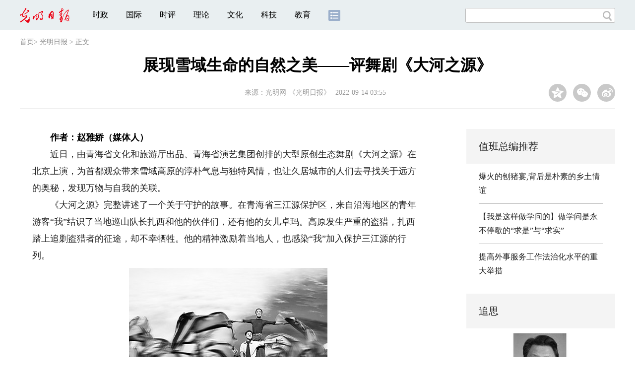

--- FILE ---
content_type: text/html
request_url: https://news.gmw.cn/2022-09/14/content_36022613.htm
body_size: 11499
content:
<!DOCTYPE html>
<html>
<head>
<!-- tplID:46742 2018文章页_光明日报-->
<script src="//img.gmw.cn/js/public_share.js" atremote></script>
<meta charset="UTF-8" />
<meta http-equiv="Cache-Control" content="max-age=0" />
<meta http-equiv="pragma" content="no-cache" />
<meta http-equiv="Expires" content="0" />
<meta name="renderer" content="webkit|ie-stand|ie-comp">
<meta name="viewport" content="width=device-width, initial-scale=1.0, minimum-scale=1.0, maximum-scale=3.0, user-scalable=no" >
<meta http-equiv="X-UA-Compatible" content="IE=10,chrome=1"/>
<meta name="description" content="展现雪域生命的自然之美——评舞剧《大河之源》　　作者：赵雅娇（媒体人）
　　近日，由青海省文化和旅游厅出品、青海省演艺集团创排的大型原创生态舞剧">
<meta name="keywords" content="青海">
<meta name="filetype" content="0">
<meta name="publishedtype" content="1">
<meta name="pagetype" content="1">
<META name="catalogs" content="4108">
<META name="contentid" content="36022613">
<META name="publishdate" content="2022-09-14">
<META name="author" content="邱晓琴">
<link atremote type="text/css" rel="stylesheet" href="//img.gmw.cn/css/con_style.css?_=20201027" />
<link atremote type="text/css" rel="stylesheet" href="//img.gmw.cn/css/content_global.css">
<link atremote type="text/css" rel="stylesheet" href="//img.gmw.cn/css/public_gmw.css">
<script src="//img.gmw.cn/js/jquery.js" atremote></script>
<script src="//img.gmw.cn/js/require/config.js?_=20201027" atremote></script>
<script src="//img.gmw.cn/js/require.js" atremote></script>
<script src="//img.gmw.cn/js/require/conMediaMain.js?_=20201027" atremote></script>
<style>
.u-slogan1{float: left;font-size: 14px;padding: 0 0 0 20px;}
</style>
<title>
展现雪域生命的自然之美——评舞剧《大河之源》
_光明网</title>
</head>
<body class="g-mobile">
<!-- 分享默认图 开始 -->
<div style="position:absolute;top:-9999px;left:-9999px;width:0px;height:0px;overflow:hidden;display:none;"><img atremote src="//img.gmw.cn/pic/gmwLogo_share.jpg"></div>
<!-- 分享默认图 结束 -->
<!--微信分享提示 开始-->
<div class="g-wxTips">
	<div class="m-wxtop-tip">
		<div class="m-con">
			<p class="m-tipText">
				点击右上角<img atremote="" src="//img.gmw.cn/pic/mgmw/iconshare.png" class="u-qq">微信好友
			</p>
			<p class="m-tipText">
				<img atremote="" src="//img.gmw.cn/pic/mgmw/pengyouquan.png" class="u-qq">朋友圈
			</p>
			<p class="m-tipShare"><img atremote="" src="//img.gmw.cn/pic/mgmw/layershare.png" class="u-share"></p>
		</div>
	</div>
	<div class="m-wxdown-tip">
		<div class="m-con">
			<p class="m-tipText">点击浏览器下方“<img atremote="" src="//img.gmw.cn/pic/mgmw/lineshare.png">”分享微信好友Safari浏览器请点击“<img atremote="" src="//img.gmw.cn/pic/mgmw/share.png">”按钮</p>
			<p class="m-tip"><img atremote="" src="//img.gmw.cn/pic/mgmw/arrow.png"></p>
		</div>
	</div>
</div>
<!--微信分享提示 结束-->
<!--顶部广告 start-->
<div class="u-top-ad" id="top-ad"></div>
<!--顶部广告 end-->
<!--头部 start-->
<div class="g-header">
    <div class="m-channel-head">
        <div class="g-layout">
            <div class="m-logo" style="padding-top:3px;">
                <!--频道logo start-->
                <a atremote href="//news.gmw.cn/node_4108.htm" target="_blank"><img atremote src="//img.gmw.cn/pic/contentlogo/4108.gif"></a>
                <!--频道logo end-->
            </div>
            <!--导航-->
    		<!-- 新版文章页头部导航 ssi -->
<!--手机端导航s-->
<span class="m-mobile-nav-btn"><img atremote="" src="//img.gmw.cn/pic/mgmw/mline.png"></span>
<img class="m-to-pc" src="//img.gmw.cn/pic/conimages/m_pc_btn.png" atremote="">
<img class="m-to-mob" src="//img.gmw.cn/pic/conimages/m_mobile_btn.png" atremote="">
<div class="m-mobile-nav">
    <a href="javascript:void(0);" id="u-navClose"><img atremote src="//img.gmw.cn/pic/mgmw/mClose.png" /></a>
    <div class="m-navTitle">
        <span></span>
        <h1>全部导航</h1>
    </div>
    <ul>
        <li><a atremote href="//politics.gmw.cn/" target="_blank">时政</a></li>
        <li><a atremote href="//world.gmw.cn/" target="_blank">国际</a></li>
        <li><a atremote href="//guancha.gmw.cn/" target="_blank">时评</a></li>
        <li><a atremote href="//theory.gmw.cn/" target="_blank">理论</a></li>
        <li><a atremote href="//culture.gmw.cn/" target="_blank">文化</a></li>
        <li><a atremote href="//tech.gmw.cn/" target="_blank">科技</a></li>
        <li><a atremote href="//edu.gmw.cn/" target="_blank">教育</a></li>
        <li><a atremote href="//economy.gmw.cn/" target="_blank">经济</a></li>
        <li><a atremote href="//life.gmw.cn/" target="_blank">生活</a></li>
		<li><a atremote href="//legal.gmw.cn/" target="_blank">法治</a></li>
        <li><a atremote href="//topics.gmw.cn/" target="_blank">专题</a></li>
        <li><a atremote href="//en.gmw.cn/" target="_blank">ENGLISH</a></li>   
    </ul>
    <div class="f-search">
        <div class="m-input-group">
            <input id="searchTextMob" type="text" value="" name="q" >
            <button class="u-btn" type="submit" id="submitSMob"></button>
        </div>
    </div>
</div>
<!--手机端导航e-->
<!--电脑端导航s-->
<div class="m-channel-nav">
    <ul class="m-nav">
        <li> <a href="//politics.gmw.cn/" target="_blank">时政</a> </li>
        <li> <a href="//world.gmw.cn/" target="_blank">国际</a> </li>
        <li> <a href="//guancha.gmw.cn/" target="_blank">时评</a> </li>
        <li> <a href="//theory.gmw.cn/" target="_blank">理论</a> </li>
        <li> <a href="//culture.gmw.cn/" target="_blank">文化</a> </li>
        <li> <a href="//tech.gmw.cn/" target="_blank">科技</a> </li>
        <li> <a href="//edu.gmw.cn/" target="_blank">教育</a> </li>
        <!--<li> <a href="//economy.gmw.cn/" target="_blank">经济</a> </li>
        <li> <a href="//life.gmw.cn/" target="_blank">生活</a> </li>
        <li> <a href="//legal.gmw.cn/" target="_blank">法治</a> </li>-->
        <li class="more-nav-btn"> <a href="//www.gmw.cn/map.htm" target="_blank"><img src="//img.gmw.cn/pic/conimages/con_headIcon.png" /></a> </li>
    </ul>
</div>
<!--电脑端导航e-->
            <!--搜索-->
            <!-- 新版搜索 ssi -->
<meta charset="UTF-8" />
<div class="f-search">
    <div class="m-input-group">
        <input id="searchText" type="text" value="" name="q" >
        <button class="u-btn" type="submit" id="submitS"></button>
    </div>
</div>
            <div class="u-slogan1">文化人 天下事</div>
            <div class="u-reading">正在阅读：
                展现雪域生命的自然之美——评舞剧《大河之源》
            </div>
        </div>
    </div>
    
</div>
<!--头部 end-->
<!--导航 stsrt-->
<div class="g-crumbs">
    <a href="http://www.gmw.cn/">首页</a><font>&gt; </font>
    <a href="../../node_4108.htm"><img src="//img.gmw.cn/pic/contentlogo/4108.gif" id="ArticleChannelID"></a><a href="../../node_4108.htm"  target="_blank"  class="">光明日报</a>
    <font>&gt; </font><font>正文</font> 
</div>
<!--导航 end-->
<!--正文主体部分 start-->
<div class="g-main">
    <!--正文标题 start-->
    <div class="m-title-box">
        <h1 class="u-title">
            展现雪域生命的自然之美——评舞剧《大河之源》
        </h1>
        <div class="m-con-info">
            <!--稿件信息 strat-->
            <div class="m_tips">
                <span class="m-con-source">来源：<a href="https://epaper.gmw.cn/gmrb/html/2022-09/14/nw.D110000gmrb_20220914_2-16.htm" target="_blank">光明网-《光明日报》</a></span><span class="m-con-time">2022-09-14 03:55</span>
            </div>
            <!--稿件信息 end-->
            <div class="m-share">
                <div class="share" id="share"> <a class="share-qqzone"><i></i></a> <a class="share-wechat" href="javascript:;"><i></i>
                    <div class="bg-code"></div>
                    <div class="qrcode"></div>
                    <span class="close-btn">X</span></a> <a class="share-weibo"><i></i></a> </div>
            </div>
        </div>
    </div>
    <!--正文标题 end-->
    <!--左侧栏 start-->
    <div class="m-l-main">
        <!--文章正文 start-->
        <div id="articleBox" class="con-text">
            <div id="article_inbox">
                <div class="m-player_box" id="video">
                    <div id="a1"></div>
                </div>
                <div id="MultiAttachPh" style="display: none">
                    
                </div>
                <div id="PicUrlPh" style="display: none">
                    
                </div>
				<div id="SubtitlePh" style="display: none"></div>
                <!--小调查start-->
                <p id="voteiFrameP" style="display:none;"></p>    <div class="m-vote-wrap black14">      <div class="m-votearea">        <form id="voteform">          <div class="m-vote-list"><p style="text-align:center;color:#008000;">调查问题加载中，请稍候。<br/>若长时间无响应，请刷新本页面</p></div>        </form>        <div class="btn-research" style="display:none;"><input type="button" id="btnsubmit" class="btn-submit" value="提 交" /></div>      </div>      <div id="result"></div>    </div>    
    			<!--小调查end-->
                <div class="u-mainText">
<!--enpproperty <articleid>36022613</articleid><date>2022-09-14 03:55:32.0</date><author></author><title>展现雪域生命的自然之美——评舞剧《大河之源》</title><keyword>青海</keyword><subtitle></subtitle><introtitle></introtitle><siteid>2</siteid><nodeid>4108</nodeid><nodename>光明日报</nodename><nodesearchname>光明日报</nodesearchname>/enpproperty--><!--enpcontent--><!--enpcontent--><p><strong><font color="black">　　作者：赵雅娇（媒体人）</font></strong></p>
<p>　　近日，由青海省文化和旅游厅出品、青海省演艺集团创排的大型原创生态舞剧《大河之源》在北京上演，为首都观众带来雪域高原的淳朴气息与独特风情，也让久居城市的人们去寻找关于远方的奥秘，发现万物与自我的关联。</p>
<p>　　《大河之源》完整讲述了一个关于守护的故事。在青海省三江源保护区，来自沿海地区的青年游客“我”结识了当地巡山队长扎西和他的伙伴们，还有他的女儿卓玛。高原发生严重的盗猎，扎西踏上追剿盗猎者的征途，却不幸牺牲。他的精神激励着当地人，也感染“我”加入保护三江源的行列。</p>
<p style="TEXT-ALIGN: center" align="center"><font color="blue"><img id="70671465" border="0" src="https://imgnews.gmw.cn/attachement/jpg/site2/20220914/f44d305ea0a6248b31fe2b.jpg" title="展现雪域生命的自然之美——评舞剧《大河之源》" alt="展现雪域生命的自然之美——评舞剧《大河之源》"/></font></p>
<p style="TEXT-ALIGN: center" align="center"><font color="blue">舞剧《大河之源》剧照 资料图片</font></p>
<p>　　不过，这并不是舞剧所讲述的全部。舞剧开始，一只由女舞者扮演的雪豹率先登场，巍巍高山上，汩汩清泉边，皎皎月光下，雪豹自由舒展着身体，释放着无尽的生命力。当动物尸体频频出现，一部分人类已然变成了屠杀者。只有当巡山队长扎西出现时，雪豹才会展现出它温驯可爱的一面。雪豹与扎西的两段共舞富有极强的表现力，一段是一人一豹互相靠近，一段是雪豹在扎西怀中挣扎而亡。在扎西的葬礼上，雪豹主动前来，至此，雪豹已不是开场时的无情动物，它开始对保护它的人类有了感念之心。</p>
<p>　　与雪豹的转变相呼应，“我”也经历了转变的过程。“我”的出场颇为惊艳，炫酷的摩托，时尚的装扮，再配上电音和现代舞步。这传递出一种信息：看到什么都想举起相机拍一拍的“我”只是一个闯入这里的游客，是一个旁观者。但随着对这片土地的了解，“我”发现了河源之地的远古舞蹈，深入了扎西卓玛父女的生活，“我”已经由旁观者变成了亲历者。尤其是感受到扎西们为了保护动物奋不顾身，“我”被这种精神感染，由亲历者成长为实践者，成为真正的“护源人”。</p>
<p>　　人物故事是舞剧的主线，但人却并非整部剧的核心。正如雪豹与“我”的转变，表面上看是聚合在巡山人扎西的身上，更深层次的原因则在于“大河之源”的力量。</p>
<p>　　雪豹比人类更早出现在这片土地上，在动物群舞中，雪豹处于核心位置，有万物之灵的含义。人类最初的出现并未打破当地的生态平衡，盗猎者才是罪魁祸首。盗猎者的背后是利益，而巡山人的内心则是对自然的敬畏和对万物的守护。雪豹与巡山人的亲近，是自然万物间本能的反应，更是大河之源的本真意味。</p>
<p>　　“我”来自城市，最初以游客心态闯入这里，觉得一切都新鲜而有趣。当地舞蹈让“我”想起人类文明初期的彩陶纹饰，背星辰水的少女和卓玛让“我”感受到当地人的美好纯真。带着这种感情，我与卓玛顺流而下，见风吹稻花，见浊浪奔涌，见河床龟裂，见百川归海，对河源有了更深的认识。在途中，“我”得知扎西的噩耗，重回河源，看到无数巡山人不畏艰险与牺牲，用生命守护万物，更感受到这片土地的意义非凡。</p>
<p>　　这片土地，万物有灵。舞剧不仅塑造了雪豹，更让无数雪域动物出现在舞台上：牦牛敦厚剽悍，款款漫步；山鹰飘逸而不失强劲，展翅翱翔；刚出生的小羚羊学习站立，一次次摔倒又站起；还有鹿、狼、熊、兔，都自由生长在这片土地上。舞蹈演员舞步并不整齐，却拟态逼真，呈现雪域之美。</p>
<p>　　除了这些有生命的动物，舞剧更赋予“河源”以形象，与舞者表现水流时或翻涌或奔腾或沉静或铺展不同，“河源”只是保持着不断旋转的姿态，舞者的裙摆转出优美的弧度，手中的宽幅长绢铺展出灵动的形态，在舞台的深处尽显悠然，却又传递出生生不息的力量。正是这样无言的河源，孕甘泉以滋天下，峙高原以领八方，流淌出生命之水，哺育着世间万物，也因此显示出其不可替代的价值。由此，本剧想要表达的“敬畏自然、敬畏生灵、敬畏生命与真情，呼唤人类与自然、与山水、与动植物相互依存的‘生命共同体’和‘生灵共命运’”的创作主旨便呼之欲出。</p>
<p>　　雪豹与卓玛，是整部舞剧中最出彩的形象。扮演雪豹的舞者几乎全程匍匐前行，又需表现威猛、孤绝、可人、挣扎等多种状态，以绝佳的肢体控制力与表现力完美诠释了雪豹的形象。扮演卓玛的舞者用舞步与动作表现卓玛的清纯、善良，见到父亲扎西时的小儿女情态，收集星辰水时的婉转柔美，追寻河流脉络时的心随境转，听闻父亲离世时的肝肠寸断。两个形象共同展现了雪域生命的自然之美和内在力量。</p>
<p>　　整部舞剧在表现性和抒情性的基础上充分融合了叙事性，使三者和谐统一。在保留舞剧精髓的同时，利用戏中戏、“蒙太奇”、时空穿越等结构和形式，将史前文明、游牧文明、生态文明与现代文明熔于一炉，为观众展示出一个别开生面的艺术世界。</p>
<p>　　《光明日报》（ 2022年09月14日 16版）</p><!--/enpcontent--><!--/enpcontent-->
					
                    
                    <!--责编-->
                    <div class="m-zbTool liability">
                    	<span>[ </span>
                    	<span class="liability">责编：邱晓琴</span><span> ]</span> </div>
                </div>
                <div class="u-moreText">阅读剩余全文（<span class="u-percent"></span>）</div>
            </div>
        </div>
		<!--取附件设置视频封面 start-->
        <div id="titleImgWrap" style="display:none;">
            
        </div>
        <!--取附件设置视频封面 end-->
        <!--文章正文 end-->
        <div class="u-conBottomLine"></div>
        <!--QRcode-->
    	<!-- 新版文章页正文下方二维码 ssi -->
<meta charset="UTF-8" />
<div class="u-QRcode"><img src="//img.gmw.cn/content_banner/content_840x120_qrcodes.jpg"></div>

        
    </div>
    <!--左侧栏 end-->
    <!--右侧栏 start-->
    <div class="m-r-main no-Mobile">
	     <!-- tplID:46847 nodeId:120943 -->
         <!-- tplID:46874 nodeID:120943-->
<meta charset="UTF-8" />
<style>
.m_zongbian h2,.m_hexin h2{ font-size:20px; line-height:70px;font-weight: normal; padding:0 25px; display:block; height:70px; background:#f4f4f4;}
.m_zongbian li,.m_hexin li{ margin:0 25px; line-height:28px; margin-top:12px; padding-bottom:12px; border-bottom:1px solid #bbbbbb; font-size:16px;}
.m_hexin{ margin-top:20px;}
.m_hexin .m_pic_list{margin:12px 25px; overflow:hidden;border-bottom:1px solid #bbbbbb; padding-bottom:12px;}
.m_hexin .m_pic_list img{ width:70px; float:left; margin-right:10px;}
.m_hexin .m_pic_list p{ font-size:14px;}
.m_pic{ background:#f4f4f4; padding:0 25px;margin-top:20px;}
.m_pic h2{ font-size:20px; line-height:70px;font-weight: normal;}
.m_pic li img{ width:100%; display:block;}
.m_pic li span{ font-size:16px; width:100%; text-align:center; height:70px; line-height:62px; display:block;overflow: hidden;text-overflow:ellipsis;white-space: nowrap;}
/*追思*/
.m_zs{margin-top:10px; margin-bottom:20px;}
.m_imgWrap_block { width: 250px; margin:0 auto; overflow: hidden; position: relative;}
.m_imgWrap_block img { width: 250px; transition: all 0.8s; } 
.m_imgWrap_block img:hover { transform: scale(1.1); } 
.m_title_block { width: 250px; margin:9px auto 0 auto; text-align:center; color: #2b2f37; } 
.m_title_block a { color: #2b2f37; } 
.m_zs .m_zsSearch { width: 250px; margin:13px auto 0 auto; height: 24px; line-height: 24px; background: #f3f3f3; border: 1px solid #d9d9dc; position: relative; } 
.m_zs .m_zsSearch #u_text { border: none; background: none; margin-left: 10px; width: 210px; height: 24px; line-height: 24px; } 
.m_zs .m_zsSearch #u_button { position: absolute; cursor: pointer; background: url("https://img.gmw.cn/images/47811.files/images/index_search.png") no-repeat; width: 15px; height: 15px; right: 5px; top: 4.5px; border: none; background-size: contain; }
.m_names{overflow:hidden; clear:both; width:250px; margin:0 auto;}
.m_names a{font-size: 12px; width:16.6%; text-align:center; display:block; float:left; color: #696f7b; line-height: 26px; height: 26px;}
.m_ulList{margin-top:20px;}
#m_search_list, #u_hot {
    display: none;
}
@media screen and (max-width: 640px) {
.g-main .m-r-main{ width:100%!important;}
.m_imgWrap_block{width:90%; padding:0 5%;}
.m_imgWrap_block img{width:100%;}
.m_title_block,.m_names{width:90%;}
.m_zs .m_zsSearch{width:80%;}
}
</style>

<div class="m_zongbian">
     <h2>值班总编推荐</h2>
	 <ul>
	     <li>
	         <a href="https://guancha.gmw.cn/2026-01/16/content_38541586.htm" target="_blank" atremote>爆火的刨猪宴,背后是朴素的乡土情谊</a>
	     </li>
		 <li>
		     <a href="https://news.gmw.cn/2026-01/17/content_38542074.htm" target="_blank" atremote>【我是这样做学问的】做学问是永不停歇的“求是”与“求实”</a>
		 </li>
		 <li>
		     <a href="https://news.gmw.cn/2026-01/17/content_38542137.htm" target="_blank" atremote>提高外事服务工作法治化水平的重大举措</a>
		 </li>
	 </ul>
</div>
<div class="m_hexin">
     <h2>追思</h2>
	 <div class="m_zs">
		<div class="m_con">
			<div class="m_imgWrap_block"><a href="https://topics.gmw.cn/2026-01/14/content_38536733.htm" atremote target="_blank"><img atremote src="https://imgnews.gmw.cn/attachement/jpg/site2/20260115/f44d305ea1af2ad27b6444.jpg" border="0"></a></div><p class="m_title_block"><a href="https://topics.gmw.cn/2026-01/14/content_38536733.htm" atremote target="_blank">材料和循环经济领域专家左铁镛院士逝世</a></p>
			<!--搜索-->
			<div class="m_zsSearch">
				<input type="text" id="u_text" value="""" maxlength="24" placeholder="曾融生">
				<input type="button" id="u_button" value="""">
			</div>
			<a id="u_hot" href="https://topics.gmw.cn/2021-10/03/content_35210048.htm" target="_blank">张涵信</a>
				<div id="m_search_list">
                  <a atremote href="https://topics.gmw.cn/2026-01/17/content_38542584.htm" target="_blank">龚知本</a><a atremote href="https://topics.gmw.cn/2026-01/14/content_38536733.htm" target="_blank">&nbsp;</a><a atremote href="https://topics.gmw.cn/2026-01/09/content_38528220.htm" target="_blank">简水生</a><a atremote href="https://topics.gmw.cn/2026-01/07/content_38523875.htm" target="_blank">周立伟</a><a atremote href="https://topics.gmw.cn/2025-12/29/content_38506833.htm" target="_blank">&nbsp;</a><a atremote href="https://topics.gmw.cn/2025-12/23/content_38494580.htm" target="_blank">黄培康</a><a atremote href="https://topics.gmw.cn/2025-12/06/content_38461673.htm" target="_blank">王迅,</a><a atremote href="https://topics.gmw.cn/2025-12/01/content_38451494.htm" target="_blank">赵柏林</a><a atremote href="https://topics.gmw.cn/2025-11/18/content_38420412.htm" target="_blank">沈闻孙</a><a atremote href="https://topics.gmw.cn/2025-11/03/content_38388413.htm" target="_blank">任阵海</a><a atremote href="https://topics.gmw.cn/2025-10/18/content_38350878.htm" target="_blank">量子群,富兰克林奖章,1986年,可解性,代数结构</a><a atremote href="https://topics.gmw.cn/2025-09/20/content_38298436.htm" target="_blank"></a><a atremote href="https://topics.gmw.cn/2025-09/16/content_38289388.htm" target="_blank">王思敬</a><a atremote href="https://topics.gmw.cn/2025-09/08/content_38272424.htm" target="_blank">喻树迅</a><a atremote href="https://topics.gmw.cn/2025-09/01/content_38257595.htm" target="_blank">姚守拙</a><a atremote href="https://topics.gmw.cn/2025-08/28/content_38248738.htm" target="_blank">于本水</a><a atremote href="https://topics.gmw.cn/2025-08/24/content_38238564.htm" target="_blank">孙传尧</a><a atremote href="https://topics.gmw.cn/2025-08/23/content_38237618.htm" target="_blank">伍荣生</a><a atremote href="https://topics.gmw.cn/2025-08/05/content_38199784.htm" target="_blank">汪槱生</a><a atremote href="https://topics.gmw.cn/2025-08/01/content_38193448.htm" target="_blank">周恒</a><a atremote href="https://topics.gmw.cn/2025-07/12/content_38149337.htm" target="_blank">&nbsp;</a><a atremote href="https://topics.gmw.cn/2025-07/09/content_38143854.htm" target="_blank"></a><a atremote href="https://topics.gmw.cn/2025-07/07/content_38138570.htm" target="_blank">&nbsp;</a><a atremote href="https://topics.gmw.cn/2025-07/01/content_38127950.htm" target="_blank">黄本立</a><a atremote href="https://topics.gmw.cn/2025-06/12/content_38087662.htm" target="_blank">&nbsp;</a><a atremote href="https://topics.gmw.cn/2025-05/30/content_38061665.htm" target="_blank">汪承灏</a><a atremote href="https://topics.gmw.cn/2025-05/30/content_38061741.htm" target="_blank">孙鑫</a><a atremote href="https://topics.gmw.cn/2025-05/25/content_38046626.htm" target="_blank">顾玉东</a><a atremote href="https://topics.gmw.cn/2025-05/15/content_38026131.htm" target="_blank"></a><a atremote href="https://topics.gmw.cn/2025-05/11/content_38018549.htm" target="_blank"></a><a atremote href="https://topics.gmw.cn/2025-04/24/content_37987122.htm" target="_blank">&nbsp;</a><a atremote href="https://topics.gmw.cn/2025-04/15/content_37967136.htm" target="_blank">&nbsp;</a><a atremote href="https://topics.gmw.cn/2025-04/11/content_37960436.htm" target="_blank">郭爱克</a><a atremote href="https://topics.gmw.cn/2025-04/03/content_37947513.htm" target="_blank">&nbsp;</a><a atremote href="https://topics.gmw.cn/2025-03/17/content_37910483.htm" target="_blank">李德平</a><a atremote href="https://topics.gmw.cn/2025-03/03/content_37882856.htm" target="_blank">汪懋华</a><a atremote href="https://topics.gmw.cn/2025-02/26/content_37873021.htm" target="_blank">&nbsp;</a><a atremote href="https://topics.gmw.cn/2025-02/20/content_37862241.htm" target="_blank">&nbsp;</a><a atremote href="https://topics.gmw.cn/2025-02/07/content_37837538.htm" target="_blank">黄旭华</a><a atremote href="https://topics.gmw.cn/2025-01/26/content_37821559.htm" target="_blank">裴荣富</a><a atremote href="https://topics.gmw.cn/2025-01/22/content_37814050.htm" target="_blank">高镇同</a><a atremote href="https://topics.gmw.cn/2025-01/21/content_37810621.htm" target="_blank">&nbsp;</a><a atremote href="https://topics.gmw.cn/2025-01/05/content_37778653.htm" target="_blank">王正国</a><a atremote href="https://topics.gmw.cn/2024-12/31/content_37771588.htm" target="_blank">邢球痕</a><a atremote href="https://topics.gmw.cn/2024-12/24/content_37757144.htm" target="_blank">施仲衡</a><a atremote href="https://topics.gmw.cn/2024-10/12/content_37610936.htm" target="_blank">田昭武</a><a atremote href="https://topics.gmw.cn/2024-10/07/content_37599621.htm" target="_blank">叶铭汉</a><a atremote href="https://topics.gmw.cn/2024-08/18/content_37506711.htm" target="_blank">周光召</a><a atremote href="https://topics.gmw.cn/2024-08/17/content_37506709.htm" target="_blank">沈绪榜</a><a atremote href="https://topics.gmw.cn/2024-08/05/content_37482529.htm" target="_blank">李政道</a><a atremote href="https://topics.gmw.cn/2024-08/02/content_37478169.htm" target="_blank">刘昌孝</a><a atremote href="https://topics.gmw.cn/2024-07/21/content_37450789.htm" target="_blank">林尚扬</a><a atremote href="https://topics.gmw.cn/2024-07/15/content_37440203.htm" target="_blank">张寿荣</a><a atremote href="https://topics.gmw.cn/2024-07/15/content_37439093.htm" target="_blank">张存浩</a><a atremote href="https://topics.gmw.cn/2024-07/02/content_37414374.htm" target="_blank">宋家树</a><a atremote href="https://topics.gmw.cn/2024-07/02/content_37414316.htm" target="_blank">刘桂生</a><a atremote href="https://topics.gmw.cn/2024-05/01/content_37300298.htm" target="_blank">万惠霖</a><a atremote href="https://topics.gmw.cn/2024-04/28/content_37292770.htm" target="_blank">常印佛</a><a atremote href="https://topics.gmw.cn/2024-04/03/content_37245274.htm" target="_blank">计亮年&nbsp;</a><a atremote href="https://topics.gmw.cn/2024-03/09/content_37194054.htm" target="_blank">&nbsp;</a><a atremote href="https://topics.gmw.cn/2024-03/02/content_37180042.htm" target="_blank">孙钧</a><a atremote href="https://topics.gmw.cn/2024-02/24/content_37163352.htm" target="_blank">&nbsp;</a><a atremote href="https://topics.gmw.cn/2024-02/21/content_37157369.htm" target="_blank">朱起鹤&nbsp;</a><a atremote href="https://topics.gmw.cn/2024-02/07/content_37137373.htm" target="_blank">朱伯芳</a><a atremote href="https://topics.gmw.cn/2024-02/03/content_37129953.htm" target="_blank">胡和生</a><a atremote href="https://topics.gmw.cn/2024-01/29/content_37116129.htm" target="_blank">盛志勇</a><a atremote href="https://topics.gmw.cn/2024-01/03/content_37067834.htm" target="_blank">&nbsp;</a><a atremote href="https://topics.gmw.cn/2023-12/30/content_37062690.htm" target="_blank">&nbsp;</a><a atremote href="https://topics.gmw.cn/2023-12/19/content_37038888.htm" target="_blank">&nbsp;</a><a atremote href="https://topics.gmw.cn/2023-12/14/content_37027077.htm" target="_blank">王子才</a><a atremote href="https://topics.gmw.cn/2023-12/07/content_37014045.htm" target="_blank">肖序常</a><a atremote href="https://topics.gmw.cn/2023-12/05/content_37009151.htm" target="_blank">徐承恩</a><a atremote href="https://topics.gmw.cn/2023-11/26/content_36990341.htm" target="_blank">&nbsp;</a><a atremote href="https://topics.gmw.cn/2023-11/24/content_36988750.htm" target="_blank">曹春晓</a><a atremote href="https://topics.gmw.cn/2023-11/19/content_36975259.htm" target="_blank">王明庥</a><a atremote href="https://topics.gmw.cn/2023-11/13/content_36963197.htm" target="_blank">秦裕琨</a><a atremote href="https://topics.gmw.cn/2023-11/13/content_36963200.htm" target="_blank">汪忠镐</a><a atremote href="https://topics.gmw.cn/2023-11/12/content_36960493.htm" target="_blank">钟万勰</a><a atremote href="https://topics.gmw.cn/2023-11/01/content_36936456.htm" target="_blank">袁权</a><a atremote href="https://topics.gmw.cn/2023-10/26/content_36920407.htm" target="_blank">&nbsp;</a><a atremote href="https://topics.gmw.cn/2023-10/23/content_36912224.htm" target="_blank">&nbsp;</a><a atremote href="https://topics.gmw.cn/2023-10/23/content_36912298.htm" target="_blank">韩大匡</a><a atremote href="https://topics.gmw.cn/2023-10/08/content_36878561.htm" target="_blank">潘镜芙</a><a atremote href="https://topics.gmw.cn/2023-10/04/content_36870435.htm" target="_blank">郑光美</a><a atremote href="https://topics.gmw.cn/2023-08/30/content_36797918.htm" target="_blank">胡英</a><a atremote href="https://topics.gmw.cn/2023-07/12/content_36692159.htm" target="_blank">汪应洛</a><a atremote href="https://topics.gmw.cn/2023-07/02/content_36668524.htm" target="_blank">凌永顺</a><a atremote href="https://topics.gmw.cn/2023-06/23/content_36647033.htm" target="_blank">钟训正</a><a atremote href="https://topics.gmw.cn/2023-06/12/content_36625840.htm" target="_blank">刘守仁</a><a atremote href="https://topics.gmw.cn/2023-06/06/content_36614174.htm" target="_blank">陆元九</a><a atremote href="https://topics.gmw.cn/2023-06/02/content_36605908.htm" target="_blank">关兴亚</a><a atremote href="https://topics.gmw.cn/2023-05/31/content_36598000.htm" target="_blank">万哲先</a><a atremote href="https://topics.gmw.cn/2023-05/19/content_36572604.htm" target="_blank">毛江森</a><a atremote href="https://topics.gmw.cn/2022-12/24/content_36254791.htm" target="_blank">&nbsp;</a><a atremote href="https://topics.gmw.cn/2022-12/24/content_36254821.htm" target="_blank">&nbsp;</a><a atremote href="https://topics.gmw.cn/2022-12/23/content_36253532.htm" target="_blank">张友尚</a><a atremote href="https://topics.gmw.cn/2022-12/23/content_36253583.htm" target="_blank">卢强</a><a atremote href="https://topics.gmw.cn/2022-12/23/content_36253288.htm" target="_blank">李文华</a><a atremote href="https://topics.gmw.cn/2022-12/23/content_36252969.htm" target="_blank">龙驭球</a><a atremote href="https://topics.gmw.cn/2022-12/23/content_36252472.htm" target="_blank">顾真安</a>
			  </div>
			<!--姓名 开始-->
			<div class="m_names m_clearfix">
			  <a atremote href="https://topics.gmw.cn/2026-01/09/content_38528220.htm" target="_blank">简水生</a><a atremote href="https://topics.gmw.cn/2026-01/07/content_38523875.htm" target="_blank">周立伟</a><a atremote href="https://topics.gmw.cn/2025-12/29/content_38506833.htm" target="_blank">吴锋</a><a atremote href="https://topics.gmw.cn/2025-12/23/content_38494580.htm" target="_blank">黄培康</a><a atremote href="https://topics.gmw.cn/2025-12/06/content_38461673.htm" target="_blank">王迅</a><a atremote href="https://topics.gmw.cn/2025-12/01/content_38451494.htm" target="_blank">赵柏林</a><a atremote href="https://topics.gmw.cn/2025-11/18/content_38420412.htm" target="_blank">沈闻孙</a><a atremote href="https://topics.gmw.cn/2025-11/03/content_38388413.htm" target="_blank">任阵海</a><a atremote href="https://topics.gmw.cn/2025-10/18/content_38350878.htm" target="_blank">杨振宁</a><a atremote href="https://topics.gmw.cn/2025-09/20/content_38298436.htm" target="_blank">王大成</a><a atremote href="https://topics.gmw.cn/2025-09/16/content_38289388.htm" target="_blank">王思敬</a><a atremote href="https://topics.gmw.cn/2025-09/08/content_38272424.htm" target="_blank">喻树迅</a>
			</div>
			<!--姓名 结束-->
	  </div>
	</div>
	<!--光明导读 开始-->
	<h2>光明导读</h2>
	<ul class="m_ulList">	<li><a atremote href="https://news.gmw.cn/2026-01/17/content_38542126.htm" target="_blank">“中国天眼”新发现：宇宙神秘“闪光”来自双星系统</a></li><li><a atremote href="https://news.gmw.cn/2026-01/17/content_38542138.htm" target="_blank">“放心买”催生“随意退” 运费险如何既便利又合理</a></li><li><a atremote href="https://news.gmw.cn/2026-01/17/content_38542094.htm" target="_blank">搬进新房启新程——甘肃榆中灾后重建取得重大进展</a></li><li><a atremote href="https://news.gmw.cn/2026-01/17/content_38542171.htm" target="_blank">【光明讲坛】余心有寄：刘勰《文心雕龙》的创作动机</a></li><li><a atremote href="http://www.gov.cn/node_11199/content_38542236.htm" target="_blank"><A title="" href="https://news.gmw.cn/2026-01/17/content_38542177.htm" target=_blank>2025年度光明书榜</A> <A title="" href="https://news.gmw.cn/2026-01/17/content_38542176.htm" target=_blank>文学年景</A> <A title="" href="https://news.gmw.cn/2026-01/17/content_38542175.htm" target=_blank>自然博物阅读</A></a></li></ul>
	<!--光明导读 结束-->
</div>
<div class="m_pic">
     <h2>光明图片</h2>
	 <ul><li><a href="https://politics.gmw.cn/2026-01/16/content_38541430.htm" target="_blank" atremote><img src="https://imgnews.gmw.cn/attachement/jpg/site2/20260116/f44d305ea1af2ad419c627.jpg" border="0"></a><span><a href="https://politics.gmw.cn/2026-01/16/content_38541430.htm" target="_blank" atremote>习近平会见加拿大总理卡尼</a></span></li><li><a href="https://politics.gmw.cn/2026-01/17/content_38542247.htm" target="_blank" atremote><img src="https://imgnews.gmw.cn/attachement/jpg/site2/20260117/f44d305ea12e2ad52b0252.jpg" border="0"></a><span><a href="https://politics.gmw.cn/2026-01/17/content_38542247.htm" target="_blank" atremote>“十五五”期间我国首台核电机组开工建设</a></span></li><li><a href="https://politics.gmw.cn/2026-01/17/content_38542249.htm" target="_blank" atremote><img src="https://imgnews.gmw.cn/attachement/jpg/site2/20260117/f44d305ea12e2ad52d7a56.jpg" border="0"></a><span><a href="https://politics.gmw.cn/2026-01/17/content_38542249.htm" target="_blank" atremote>“中国天眼”找到快速射电暴起源关键证据</a></span></li></ul></div>
<script>
$(function(){
   $(".m_zongbian li:last").css({"border-bottom":"none"});
   $(".m_hexin li:last").css({"border-bottom":"none"});
   //追思搜索
    function search_fn(text,btn){
    	var _url = $("#u_hot").attr("href");
        $(text).attr("placeholder",$("#u_hot").text());
        $(text).on("focus",function(){
        	$(text).attr("placeholder","");
        });
        $(text).on("blur",function(){
        	if($(text).val() == ""){
        		$(text).attr("placeholder",$("#u_hot").text());
        	}
        });
        $(btn).on("click",function(){
        	$("#m_search_list a").removeClass("u-flag");
        	var _val = $.trim($(text).val());
        	var _len = $("#m_search_list a").length;
        	if(_val == ""){
        		window.open(_url,"_blank");
        	}else{
        		_name = $.trim($("#m_search_list a").eq(i).text());
        		for(var i = 0; i < _len; i ++){
        			var _name = $.trim($("#m_search_list a").eq(i).text());
        			if(_val == _name){
        				$("#m_search_list a").eq(i).addClass("u-flag");
        			}
        		}
        		if($("#m_search_list a").hasClass("u-flag")){
        			window.open($("#m_search_list .u-flag").attr("href"),"_blank");
        		}else{
        			alert("没有搜索成功");
        		}
        	}
        });
		$(text).on("keypress",function(){
			if(event.keyCode == "13"){
				$(btn).click(); 
			}		
		});
    };
    search_fn("#u_text","#u_button");
})
</script>
    </div>
    <!--右侧栏 end-->
</div>
<!--正文主体部分 end-->


<!--尾部 start-->
<!-- 新版文章页通用尾部 ssi -->
<meta charset="UTF-8" />
<div class="g-footer">
	<div class="m-footer-box">
		<div class="m-foot-logo">
			<span>光明网版权所有</span>
		</div>
		<ul class="m-foot-nav">
			<li>
				<a href="//about.gmw.cn/node_21441.htm" target="_blank">光明日报社概况</a>
			</li>
			<li>
				<a href="//about.gmw.cn/aboutus.htm" target="_blank">关于光明网</a>
			</li>
			<li>
				<a href="//about.gmw.cn/node_8926.htm" target="_blank">报网动态</a>
			</li>
			<li>
				<a href="//about.gmw.cn/node_46280.htm" target="_blank">联系我们</a>
			</li>
			<li>
				<a href="//about.gmw.cn/node_46279.htm" target="_blank">法律声明</a>
			</li>

			<li>
				<a href="//mail.gmw.cn/" target="_blank">光明网邮箱</a>
			</li>
			<li class="nav-last">
				<a href="//www.gmw.cn/map.htm" target="_blank">网站地图</a>
			</li>
		</ul>
	</div>
</div>
<!-- GMW Statistics -------------------BEGIN-------- -->
<script>document.write(unescape("%3Cscript type='text/javascript' src='//channel-analysis-js.gmw.cn/md.js?" + Math.random() + "'%3E%3C/script%3E"));</script>
<!-- GMW Statistics -------------------END -------- -->
<!-- Google tag (gtag.js) 谷歌 统计2023 -->
<script async src="https://www.googletagmanager.com/gtag/js?id=G-1NBSV0RRQR"></script>
<script>
  window.dataLayer = window.dataLayer || [];
  function gtag(){dataLayer.push(arguments);}
  gtag('js', new Date());

  gtag('config', 'G-1NBSV0RRQR');
</script>


<div id="ad_all_0x0" style="position:relative;font-size:0;"></div>
<div style="display: none;">
	<div class="facebook">
		<a href="https://www.facebook.com/guangmingonline" target="_top"></a>
		<a href="https://www.facebook.com/guangmingonline" target="_top"><h3></h3></a>
	</div>
	<div class="twitter">
		<a href="https://twitter.com/Guangming_Daily" target="_top"></a>
		<a href="https://twitter.com/Guangming_Daily" target="_top"><h3></h3></a>
	</div>
</div>
<!--尾部 end-->
<!--返回顶部-->
<a href="javascript:;" class="u-back-top"></a>
</body>
</html>


--- FILE ---
content_type: application/javascript
request_url: https://img.gmw.cn/js/require/conMediaMain.js?_=20201027
body_size: 7577
content:
if(typeof REQUIRE_BASE_CONFIG === "undefined"){
    alert('REQUIRE_BASE_CONFIG is not find');
}
require.config(REQUIRE_BASE_CONFIG);
require([
        'conFunMod',
        'conShareMod',
        'conCorrelatedNews6Mod',
    ],
    function(){
        $(function(){
            //如果从微信打开，且是share域名
            if(window.navigator.userAgent.toLowerCase().indexOf('micromessenger') != -1 && window.location.hostname == 'share.gmw.cn'){
                //则加载微信分享MOD
                require(["conWeixinShareMod"]);
            }

            // 判断多媒体链接处的内容，按需加载音视频模块
            var MultiAttachPh = $.trim($("#MultiAttachPh").text());
            var fileType = MultiAttachPh.substring(MultiAttachPh.lastIndexOf('.'));
            var isVR = MultiAttachPh.toLowerCase().indexOf('vr');
            var btnPlayAudio = $(".btn_playAudio").length;
            if(fileType == ".mp3") {
                if(btnPlayAudio > 0){
                    $(".m-player_box").hide();
                    $("#a1").addClass("g-audio2");
                    require(['conAudioImgMod']);
                }else{
                    $(".m-player_box").show();
                    $(".m-player_box video").hide();
                    $("#a1").addClass("g-audio2");
                    require(['conAudioMod']);
                }
            }else if(fileType == ".mp4" || fileType == ".m3u8" || fileType == ".flv"){
                if(isVR == -1) {
                    if($(".m-player_box video").length <= 0) {
                        $(".m-player_box").html("<video id='myVideo' width='100%' class='video-js vjs-big-play-centered' webkit-playsinline='true' playsinline='true'></video>").show();
                    } else {
                        $(".m-player_box").show();
                        $("#a1").remove();
                    };
                    $("#video").css({
                        'background': 'url(https://img.gmw.cn/pic/loading.gif) center center no-repeat',
                        'text-align': 'center'
                    }).find("video").css({"height": $(".m-player_box").width() * 0.5625});
                    require(['videoJsMod'], function(videojs) {
                        videojs({
                            objectId: '#myVideo',
                            smallPlayer: true,
                            accessType: "content"
                        });
                    });
                } else {
                    $(".m-player_box").show();
                    $(".m-player_box video").hide();
                    var vrUrl = MultiAttachPh.toLowerCase().replace("vr","");
                    if (MultiAttachPh.toLowerCase().indexOf('vr') != -1) {
                        require(['VRMod'], function (VRfun) {
                            VRfun({
                                'url': vrUrl
                            });
                        });
                    };
                };
            }else{
                if(MultiAttachPh.indexOf('vrpic') != -1){
                    /*全景图片时的解决方案*/
                }else{
                    /* 如果是非IE浏览器，且模板中没有音视频的情况下才加载听新闻功能
                    2022-7-6 百度不再免费使用TTS功能，听新闻功能暂时下架
                    if(window.navigator.userAgent.toLowerCase().indexOf('msie') == -1) {
                        require(['conTxwMod'], function(txw) {
                            txw({});
                        });
                    };*/
                };
            };

            // 点击图片查看大图
            require(["publicFunMod"], function (pubFun) {
                $("._Lab_click_big_photo").on("click", function () {
                    pubFun.setImgPopup({
                        elements: $(this),
                        scale: 0.95
                    });
                });
            });

            // 判断页面中是否有多视频插件，并且多媒体链接处的内容不为视频再调用，避免videoJs多次调用
            if($(".multiVideo").length > 0 && fileType != ".mp4" && fileType != ".m3u8") {
                require(['videoJsMod'], function(videojs) {
                    videojs({});
                });
            };

            //根据左侧正文高度，适当调整右侧推荐部分的高
            function spPage(){
                var conLeft_h=$(".g-main .m-l-main").outerHeight(true);
                var conRight_h=$(".g-main .m-r-main").outerHeight(true);
                var  differ_num=conRight_h - conLeft_h;
                if(differ_num<10){

                }else if(differ_num<-360){
                    $("#m-eyecatcher ul li:eq(0)").hide();//右侧的视觉焦点第一条隐藏
                    $("#m-hotArticle ul li").eq(4).nextAll().hide();
                }else{
                    if(differ_num < 260 && differ_num >=100){
                        $("#m-eyecatcher ul li:eq(0)").hide();//右侧的视觉焦点第一条隐藏
                    }else if(differ_num < 960 && differ_num >=260){
                        $("#m-eyecatcher ul li:eq(0)").hide();//右侧的视觉焦点第一条隐藏
                        $("#m-hotArticle ul li").eq(4).nextAll().hide();
                    }else if(differ_num < 1300 && differ_num >=960){
                        $("#m-eyecatcher ul li:eq(0)").hide();//右侧的视觉焦点第一条隐藏
                        $("#m-hotArticle").hide();
                    };
                };
            };

            function isMob() {
                return /AppleWebKit.*Mobile/i.test(navigator.userAgent) || (/MIDP|SymbianOS|NOKIA|SAMSUNG|LG|NEC|TCL|Alcatel|BIRD|DBTEL|Dopod|PHILIPS|HAIER|LENOVO|MOT-|Nokia|SonyEricsson|SIE-|Amoi|ZTE/.test(navigator.userAgent))
            };

            //加载表情代码。优化加载顺序
            require(['motionsMod'], function(showMotions){
                showMotions();
            });

            //加载视觉焦点。优化加载顺序
            require(['conVisualFocus2Mod']);

            if (window.ActiveXObject || "ActiveXObject" in window){
                // 点击加载更多
                $(".m-lists").hide();
                $(".m-lists").eq(0).show();
                $(".u-loadmore").click(function() {
                    if($(".g-readscon .m-lists:hidden").length >1){
                        $(".g-readscon .m-lists:hidden").eq(0).show();
                    }else{
                        $(".g-readscon .m-lists:hidden").eq(0).show();
                        $(this).hide();
                    }
                });
            };

            //最后加载广告代码。优化加载顺序 2020-11-4 把手机端分享内容从判断媒体的条件中拿出。手机端带视频的文章页也应有分享
            if(isMob()){
                $(".m-btm-ad-box,.u-rightad_300x250").hide();
                $("#share").prepend('<div id="share-icon"><img atremote src="//img.gmw.cn/pic/conimages/share_img.svg"></div>');
                $("#share-icon").click(function(){
                    $(".share a").toggleClass("dn");
                });
            } else {
                setTimeout(function(){
                    spPage();
                },600);
                require(['aliadMod']);
            };
        });
    }
);